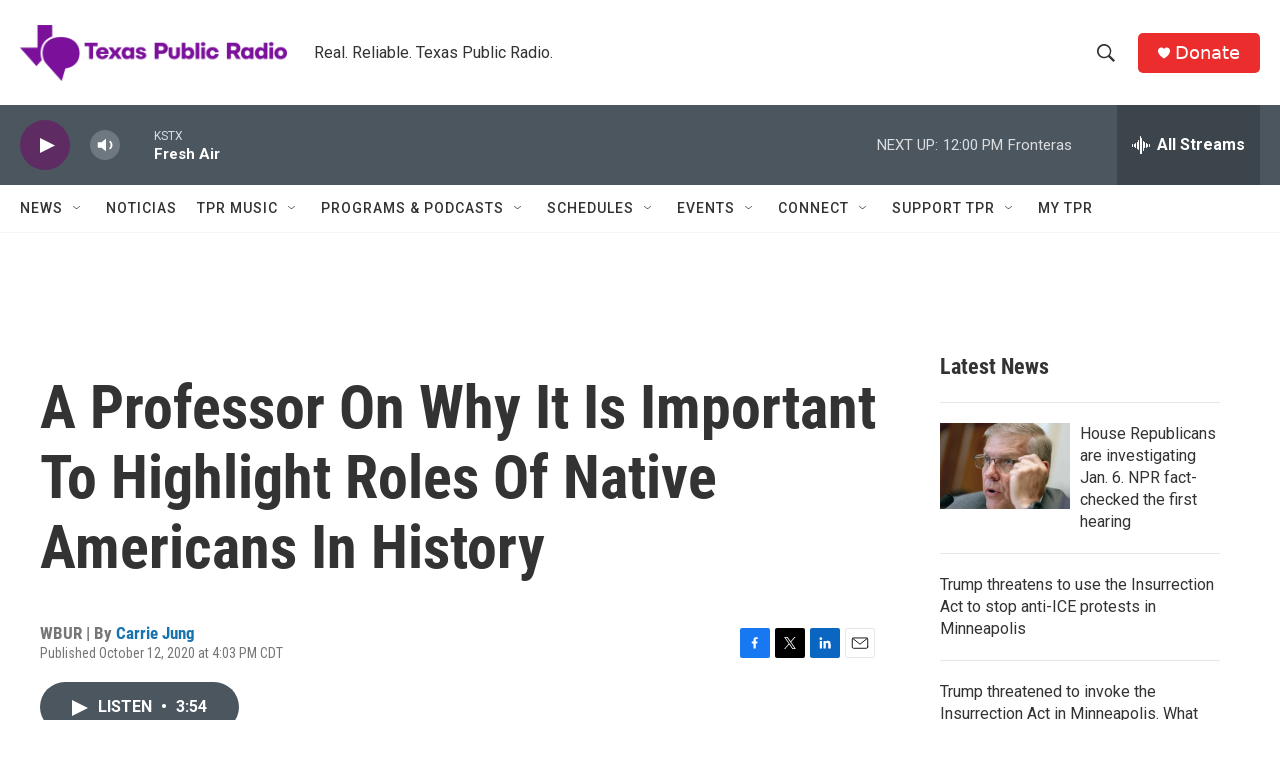

--- FILE ---
content_type: text/html; charset=utf-8
request_url: https://www.google.com/recaptcha/api2/aframe
body_size: 268
content:
<!DOCTYPE HTML><html><head><meta http-equiv="content-type" content="text/html; charset=UTF-8"></head><body><script nonce="T8JGREz6MvQdlMyVFuHqpg">/** Anti-fraud and anti-abuse applications only. See google.com/recaptcha */ try{var clients={'sodar':'https://pagead2.googlesyndication.com/pagead/sodar?'};window.addEventListener("message",function(a){try{if(a.source===window.parent){var b=JSON.parse(a.data);var c=clients[b['id']];if(c){var d=document.createElement('img');d.src=c+b['params']+'&rc='+(localStorage.getItem("rc::a")?sessionStorage.getItem("rc::b"):"");window.document.body.appendChild(d);sessionStorage.setItem("rc::e",parseInt(sessionStorage.getItem("rc::e")||0)+1);localStorage.setItem("rc::h",'1768585547745');}}}catch(b){}});window.parent.postMessage("_grecaptcha_ready", "*");}catch(b){}</script></body></html>